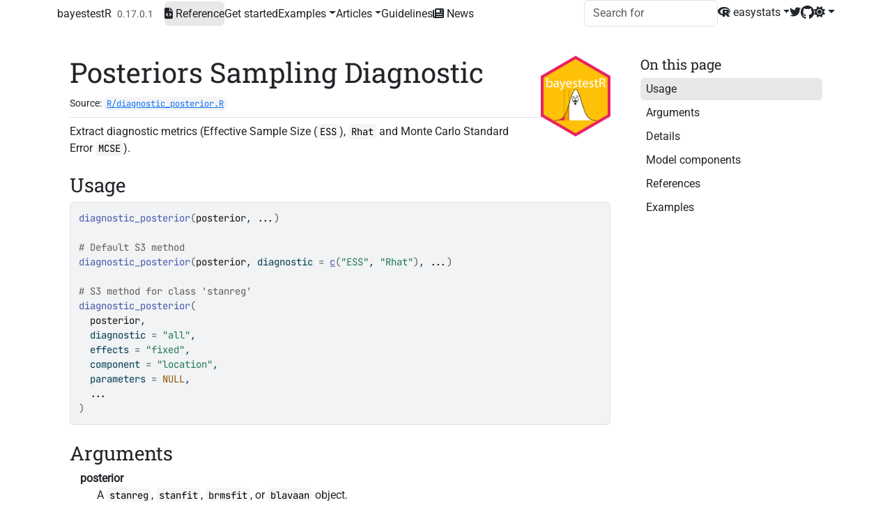

--- FILE ---
content_type: text/html; charset=utf-8
request_url: https://easystats.github.io/bayestestR/reference/diagnostic_posterior.html
body_size: 6488
content:
<!DOCTYPE html>
<!-- Generated by pkgdown: do not edit by hand --><html lang="en-US"><head><meta http-equiv="Content-Type" content="text/html; charset=UTF-8"><meta charset="utf-8"><meta http-equiv="X-UA-Compatible" content="IE=edge"><meta name="viewport" content="width=device-width, initial-scale=1, shrink-to-fit=no"><title>Posteriors Sampling Diagnostic — diagnostic_posterior • bayestestR</title><!-- katex math --><link rel="stylesheet" href="https://cdn.jsdelivr.net/npm/katex@0.16.11/dist/katex.min.css" integrity="sha384-nB0miv6/jRmo5UMMR1wu3Gz6NLsoTkbqJghGIsx//Rlm+ZU03BU6SQNC66uf4l5+" crossorigin="anonymous"><script defer src="https://cdn.jsdelivr.net/npm/katex@0.16.11/dist/katex.min.js" integrity="sha384-7zkQWkzuo3B5mTepMUcHkMB5jZaolc2xDwL6VFqjFALcbeS9Ggm/Yr2r3Dy4lfFg" crossorigin="anonymous"></script><script defer src="https://cdn.jsdelivr.net/npm/katex@0.16.11/dist/contrib/auto-render.min.js" integrity="sha384-43gviWU0YVjaDtb/GhzOouOXtZMP/7XUzwPTstBeZFe/+rCMvRwr4yROQP43s0Xk" crossorigin="anonymous" onload="renderMathInElement(document.body);"></script><script src="../katex-auto.js"></script><script src="../lightswitch.js"></script><script src="../deps/jquery-3.6.0/jquery-3.6.0.min.js"></script><meta name="viewport" content="width=device-width, initial-scale=1, shrink-to-fit=no"><link href="../deps/bootstrap-5.3.1/bootstrap.min.css" rel="stylesheet"><script src="../deps/bootstrap-5.3.1/bootstrap.bundle.min.js"></script><link href="../deps/Roboto-0.4.10/font.css" rel="stylesheet"><link href="../deps/JetBrains_Mono-0.4.10/font.css" rel="stylesheet"><link href="../deps/Roboto_Slab-0.4.10/font.css" rel="stylesheet"><link href="../deps/font-awesome-6.5.2/css/all.min.css" rel="stylesheet"><link href="../deps/font-awesome-6.5.2/css/v4-shims.min.css" rel="stylesheet"><script src="../deps/headroom-0.11.0/headroom.min.js"></script><script src="../deps/headroom-0.11.0/jQuery.headroom.min.js"></script><script src="../deps/bootstrap-toc-1.0.1/bootstrap-toc.min.js"></script><script src="../deps/clipboard.js-2.0.11/clipboard.min.js"></script><script src="../deps/search-1.0.0/autocomplete.jquery.min.js"></script><script src="../deps/search-1.0.0/fuse.min.js"></script><script src="../deps/search-1.0.0/mark.min.js"></script><!-- pkgdown --><script src="../pkgdown.js"></script><meta property="og:title" content="Posteriors Sampling Diagnostic — diagnostic_posterior"><meta name="description" content="Extract diagnostic metrics (Effective Sample Size (ESS), Rhat and Monte
Carlo Standard Error MCSE)."><meta property="og:description" content="Extract diagnostic metrics (Effective Sample Size (ESS), Rhat and Monte
Carlo Standard Error MCSE)."><meta property="og:image" content="https://easystats.github.io/bayestestR/reference/figures/card.png"><meta name="twitter:card" content="summary_large_image"><meta name="twitter:creator" content="@easystats4u"><meta name="twitter:site" content="@easystats4u"></head><body>
    <a href="#main" class="visually-hidden-focusable">Skip to contents</a>


    <nav class="navbar navbar-expand-lg fixed-top " aria-label="Site navigation"><div class="container">

    <a class="navbar-brand me-2" href="../index.html">bayestestR</a>

    <small class="nav-text text-muted me-auto" data-bs-toggle="tooltip" data-bs-placement="bottom" title="">0.17.0.1</small>


    <button class="navbar-toggler" type="button" data-bs-toggle="collapse" data-bs-target="#navbar" aria-controls="navbar" aria-expanded="false" aria-label="Toggle navigation">
      <span class="navbar-toggler-icon"></span>
    </button>

    <div id="navbar" class="collapse navbar-collapse ms-3">
      <ul class="navbar-nav me-auto"><li class="active nav-item"><a class="nav-link" href="../reference/index.html"><span class="fa fa-file-code"></span> Reference</a></li>
<li class="nav-item"><a class="nav-link" href="../articles/bayestestR.html">Get started</a></li>
<li class="nav-item dropdown">
  <button class="nav-link dropdown-toggle" type="button" id="dropdown-examples" data-bs-toggle="dropdown" aria-expanded="false" aria-haspopup="true">Examples</button>
  <ul class="dropdown-menu" aria-labelledby="dropdown-examples"><li><a class="dropdown-item" href="../articles/example1.html">1. Initiation to Bayesian models</a></li>
    <li><a class="dropdown-item" href="../articles/example2.html">2. Confirmation of Bayesian skills</a></li>
    <li><a class="dropdown-item" href="../articles/example3.html">3. Become a Bayesian master</a></li>
  </ul></li>
<li class="nav-item dropdown">
  <button class="nav-link dropdown-toggle" type="button" id="dropdown-articles" data-bs-toggle="dropdown" aria-expanded="false" aria-haspopup="true">Articles</button>
  <ul class="dropdown-menu" aria-labelledby="dropdown-articles"><li><a class="dropdown-item" href="../articles/credible_interval.html">Credible Intervals (CI)</a></li>
    <li><a class="dropdown-item" href="../articles/region_of_practical_equivalence.html">Region of Practical Equivalence (ROPE)</a></li>
    <li><a class="dropdown-item" href="../articles/probability_of_direction.html">Probability of Direction (pd)</a></li>
    <li><a class="dropdown-item" href="../articles/bayes_factors.html">Bayes Factors (BF)</a></li>
    <li><a class="dropdown-item" href="../articles/web_only/indicesEstimationComparison.html">Comparison of Point-Estimates</a></li>
    <li><a class="external-link dropdown-item" href="https://www.frontiersin.org/articles/10.3389/fpsyg.2019.02767/full">Comparison of Indices of Effect Existence</a></li>
    <li><a class="dropdown-item" href="../articles/mediation.html">Mediation Analysis: Direct and Indirect Effects</a></li>
  </ul></li>
<li class="nav-item"><a class="nav-link" href="../articles/guidelines.html">Guidelines</a></li>
<li class="nav-item"><a class="nav-link" href="../news/index.html"><span class="fa fa-newspaper"></span> News</a></li>
      </ul><ul class="navbar-nav"><li class="nav-item"><form class="form-inline" role="search">
 <input class="form-control" type="search" name="search-input" id="search-input" autocomplete="off" aria-label="Search site" placeholder="Search for" data-search-index="../search.json"></form></li>
<li class="nav-item dropdown">
  <button class="nav-link dropdown-toggle" type="button" id="dropdown-easystats" data-bs-toggle="dropdown" aria-expanded="false" aria-haspopup="true" aria-label="easystats"><span class="fa fab fa-r-project"></span> easystats</button>
  <ul class="dropdown-menu dropdown-menu-end" aria-labelledby="dropdown-easystats"><li><a class="dropdown-item" href="https://easystats.github.io/bayestestR/">bayestestR</a></li>
    <li><a class="external-link dropdown-item" href="https://easystats.github.io/correlation/">correlation</a></li>
    <li><a class="external-link dropdown-item" href="https://easystats.github.io/datawizard/">datawizard</a></li>
    <li><a class="external-link dropdown-item" href="https://easystats.github.io/easystats/">easystats</a></li>
    <li><a class="external-link dropdown-item" href="https://easystats.github.io/effectsize/">effectsize</a></li>
    <li><a class="external-link dropdown-item" href="https://easystats.github.io/insight/">insight</a></li>
    <li><a class="external-link dropdown-item" href="https://easystats.github.io/modelbased/">modelbased</a></li>
    <li><a class="external-link dropdown-item" href="https://easystats.github.io/performance/">performance</a></li>
    <li><a class="external-link dropdown-item" href="https://easystats.github.io/parameters/">parameters</a></li>
    <li><a class="external-link dropdown-item" href="https://easystats.github.io/report/">report</a></li>
    <li><a class="external-link dropdown-item" href="https://easystats.github.io/see/">see</a></li>
  </ul></li>
<li class="nav-item"><a class="external-link nav-link" href="http://twitter.com/easystats4u" aria-label="Twitter"><span class="fa fa-twitter"></span></a></li>
<li class="nav-item"><a class="external-link nav-link" href="https://github.com/easystats/bayestestR/" aria-label="GitHub"><span class="fa fab fa-github fa-lg"></span></a></li>
<li class="nav-item dropdown">
  <button class="nav-link dropdown-toggle" type="button" id="dropdown-lightswitch" data-bs-toggle="dropdown" aria-expanded="false" aria-haspopup="true" aria-label="Light switch"><span class="fa fa-sun"></span></button>
  <ul class="dropdown-menu dropdown-menu-end" aria-labelledby="dropdown-lightswitch"><li><button class="dropdown-item" data-bs-theme-value="light"><span class="fa fa-sun"></span> Light</button></li>
    <li><button class="dropdown-item" data-bs-theme-value="dark"><span class="fa fa-moon"></span> Dark</button></li>
    <li><button class="dropdown-item" data-bs-theme-value="auto"><span class="fa fa-adjust"></span> Auto</button></li>
  </ul></li>
      </ul></div>


  </div>
</nav><div class="container template-reference-topic">
<div class="row">
  <main id="main" class="col-md-9"><div class="page-header">
      <img src="../logo.png" class="logo" alt=""><h1>Posteriors Sampling Diagnostic</h1>
      <small class="dont-index">Source: <a href="https://github.com/easystats/bayestestR/blob/main/R/diagnostic_posterior.R" class="external-link"><code>R/diagnostic_posterior.R</code></a></small>
      <div class="d-none name"><code>diagnostic_posterior.Rd</code></div>
    </div>

    <div class="ref-description section level2">
    <p>Extract diagnostic metrics (Effective Sample Size (<code>ESS</code>), <code>Rhat</code> and Monte
Carlo Standard Error <code>MCSE</code>).</p>
    </div>

    <div class="section level2">
    <h2 id="ref-usage">Usage<a class="anchor" aria-label="anchor" href="#ref-usage"></a></h2>
    <div class="sourceCode"><pre class="sourceCode r"><code><span><span class="fu">diagnostic_posterior</span><span class="op">(</span><span class="va">posterior</span>, <span class="va">...</span><span class="op">)</span></span>
<span></span>
<span><span class="co"># Default S3 method</span></span>
<span><span class="fu">diagnostic_posterior</span><span class="op">(</span><span class="va">posterior</span>, diagnostic <span class="op">=</span> <span class="fu"><a href="https://rdrr.io/r/base/c.html" class="external-link">c</a></span><span class="op">(</span><span class="st">"ESS"</span>, <span class="st">"Rhat"</span><span class="op">)</span>, <span class="va">...</span><span class="op">)</span></span>
<span></span>
<span><span class="co"># S3 method for class 'stanreg'</span></span>
<span><span class="fu">diagnostic_posterior</span><span class="op">(</span></span>
<span>  <span class="va">posterior</span>,</span>
<span>  diagnostic <span class="op">=</span> <span class="st">"all"</span>,</span>
<span>  effects <span class="op">=</span> <span class="st">"fixed"</span>,</span>
<span>  component <span class="op">=</span> <span class="st">"location"</span>,</span>
<span>  parameters <span class="op">=</span> <span class="cn">NULL</span>,</span>
<span>  <span class="va">...</span></span>
<span><span class="op">)</span></span></code></pre></div>
    </div>

    <div class="section level2">
    <h2 id="arguments">Arguments<a class="anchor" aria-label="anchor" href="#arguments"></a></h2>


<dl><dt id="arg-posterior">posterior<a class="anchor" aria-label="anchor" href="#arg-posterior"></a></dt>
<dd><p>A <code>stanreg</code>, <code>stanfit</code>, <code>brmsfit</code>, or <code>blavaan</code> object.</p></dd>


<dt id="arg--">...<a class="anchor" aria-label="anchor" href="#arg--"></a></dt>
<dd><p>Currently only used for models of class <code>brmsfit</code>, where a <code>variable</code>
argument can be used, which is directly passed to the <code><a href="https://rdrr.io/r/base/as.data.frame.html" class="external-link">as.data.frame()</a></code>
method (i.e., <code>as.data.frame(x, variable = variable)</code>).</p></dd>


<dt id="arg-diagnostic">diagnostic<a class="anchor" aria-label="anchor" href="#arg-diagnostic"></a></dt>
<dd><p>Diagnostic metrics to compute.  Character (vector) or list
with one or more of these options: <code>"ESS"</code>, <code>"Rhat"</code>, <code>"MCSE"</code> or <code>"all"</code>.</p></dd>


<dt id="arg-effects">effects<a class="anchor" aria-label="anchor" href="#arg-effects"></a></dt>
<dd><p>Should variables for fixed effects (<code>"fixed"</code>), random effects
(<code>"random"</code>) or both (<code>"all"</code>) be returned? Only applies to mixed models. May
be abbreviated.</p>
<p>For models of from packages <strong>brms</strong> or <strong>rstanarm</strong> there are additional
options:</p><ul><li><p><code>"fixed"</code> returns fixed effects.</p></li>
<li><p><code>"random_variance"</code> return random effects parameters (variance and
correlation components, e.g. those parameters that start with <code>sd_</code> or
<code>cor_</code>).</p></li>
<li><p><code>"grouplevel"</code> returns random effects group level estimates, i.e. those
parameters that start with <code>r_</code>.</p></li>
<li><p><code>"random"</code> returns both <code>"random_variance"</code> and <code>"grouplevel"</code>.</p></li>
<li><p><code>"all"</code> returns fixed effects and random effects variances.</p></li>
<li><p><code>"full"</code> returns all parameters.</p></li>
</ul></dd>


<dt id="arg-component">component<a class="anchor" aria-label="anchor" href="#arg-component"></a></dt>
<dd><p>Which type of parameters to return, such as parameters for
the conditional model, the zero-inflated part of the model, the dispersion
term, the instrumental variables or marginal effects be returned? Applies to
models with zero-inflated and/or dispersion formula, or to models with
instrumental variables (so called fixed-effects regressions), or models with
marginal effects (from <strong>mfx</strong>). See details in section <em>Model Components</em>
.May be abbreviated. Note that the <em>conditional</em> component also refers to the
<em>count</em> or <em>mean</em> component - names may differ, depending on the modeling
package. There are three convenient shortcuts (not applicable to <em>all</em> model
classes):</p><ul><li><p><code>component = "all"</code> returns all possible parameters.</p></li>
<li><p>If <code>component = "location"</code>, location parameters such as <code>conditional</code>,
<code>zero_inflated</code>, <code>smooth_terms</code>, or <code>instruments</code> are returned (everything
that are fixed or random effects - depending on the <code>effects</code> argument -
but no auxiliary parameters).</p></li>
<li><p>For <code>component = "distributional"</code> (or <code>"auxiliary"</code>), components like
<code>sigma</code>, <code>dispersion</code>, <code>beta</code> or <code>precision</code> (and other auxiliary
parameters) are returned.</p></li>
</ul></dd>


<dt id="arg-parameters">parameters<a class="anchor" aria-label="anchor" href="#arg-parameters"></a></dt>
<dd><p>Regular expression pattern that describes the parameters that
should be returned.</p></dd>

</dl></div>
    <div class="section level2">
    <h2 id="details">Details<a class="anchor" aria-label="anchor" href="#details"></a></h2>
    <p><strong>Effective Sample (ESS)</strong> should be as large as possible, although for
most applications, an effective sample size greater than 1000 is sufficient
for stable estimates (<em>Bürkner, 2017</em>). The ESS corresponds to the number of
independent samples with the same estimation power as the N autocorrelated
samples. It is is a measure of "how much independent information there is
in autocorrelated chains" (<em>Kruschke 2015, p182-3</em>).</p>
<p><strong>Rhat</strong> should be the closest to 1. It should not be larger than 1.1
(<em>Gelman and Rubin, 1992</em>) or 1.01 (<em>Vehtari et al., 2019</em>). The split
Rhat statistic quantifies the consistency of an ensemble of Markov chains.</p>
<p><strong>Monte Carlo Standard Error (MCSE)</strong> is another measure of accuracy of the
chains. It is defined as standard deviation of the chains divided by their
effective sample size (the formula for <code><a href="mcse.html">mcse()</a></code> is from Kruschke 2015, p.
187). The MCSE "provides a quantitative suggestion of how big the estimation
noise is".</p>
    </div>
    <div class="section level2">
    <h2 id="model-components">Model components<a class="anchor" aria-label="anchor" href="#model-components"></a></h2>



<p>Possible values for the <code>component</code> argument depend on the model class.
Following are valid options:</p><ul><li><p><code>"all"</code>: returns all model components, applies to all models, but will only
have an effect for models with more than just the conditional model
component.</p></li>
<li><p><code>"conditional"</code>: only returns the conditional component, i.e. "fixed
effects" terms from the model. Will only have an effect for models with
more than just the conditional model component.</p></li>
<li><p><code>"smooth_terms"</code>: returns smooth terms, only applies to GAMs (or similar
models that may contain smooth terms).</p></li>
<li><p><code>"zero_inflated"</code> (or <code>"zi"</code>): returns the zero-inflation component.</p></li>
<li><p><code>"location"</code>: returns location parameters such as <code>conditional</code>,
<code>zero_inflated</code>, or <code>smooth_terms</code> (everything that are fixed or random
effects - depending on the <code>effects</code> argument - but no auxiliary
parameters).</p></li>
<li><p><code>"distributional"</code> (or <code>"auxiliary"</code>): components like <code>sigma</code>,
<code>dispersion</code>, <code>beta</code> or <code>precision</code> (and other auxiliary parameters) are
returned.</p></li>
</ul><p>For models of class <code>brmsfit</code> (package <strong>brms</strong>), even more options are
possible for the <code>component</code> argument, which are not all documented in detail
here. See also <a href="https://easystats.github.io/insight/reference/find_parameters.BGGM.html" class="external-link"><code><a href="https://easystats.github.io/insight/reference/find_parameters.html" class="external-link">?insight::find_parameters</a></code></a>.</p>
    </div>
    <div class="section level2">
    <h2 id="references">References<a class="anchor" aria-label="anchor" href="#references"></a></h2>

<ul><li><p>Gelman, A., &amp; Rubin, D. B. (1992). Inference from iterative simulation
using multiple sequences. Statistical science, 7(4), 457-472.</p></li>
<li><p>Vehtari, A., Gelman, A., Simpson, D., Carpenter, B., and Bürkner, P. C.
(2019). Rank-normalization, folding, and localization: An improved Rhat
for assessing convergence of MCMC. arXiv preprint arXiv:1903.08008.</p></li>
<li><p>Kruschke, J. (2014). Doing Bayesian data analysis: A tutorial with R,
JAGS, and Stan. Academic Press.</p></li>
</ul></div>

    <div class="section level2">
    <h2 id="ref-examples">Examples<a class="anchor" aria-label="anchor" href="#ref-examples"></a></h2>
    <div class="sourceCode"><pre class="sourceCode r"><code><span class="r-in"><span><span class="co"># \donttest{</span></span></span>
<span class="r-in"><span><span class="co"># rstanarm models</span></span></span>
<span class="r-in"><span><span class="co"># -----------------------------------------------</span></span></span>
<span class="r-in"><span><span class="va">model</span> <span class="op">&lt;-</span> <span class="fu"><a href="https://rdrr.io/r/base/warning.html" class="external-link">suppressWarnings</a></span><span class="op">(</span></span></span>
<span class="r-in"><span>  <span class="fu">rstanarm</span><span class="fu">::</span><span class="fu"><a href="https://mc-stan.org/rstanarm/reference/stan_glm.html" class="external-link">stan_glm</a></span><span class="op">(</span><span class="va">mpg</span> <span class="op">~</span> <span class="va">wt</span> <span class="op">+</span> <span class="va">gear</span>, data <span class="op">=</span> <span class="va">mtcars</span>, chains <span class="op">=</span> <span class="fl">2</span>, iter <span class="op">=</span> <span class="fl">200</span>, refresh <span class="op">=</span> <span class="fl">0</span><span class="op">)</span></span></span>
<span class="r-in"><span><span class="op">)</span></span></span>
<span class="r-in"><span><span class="fu">diagnostic_posterior</span><span class="op">(</span><span class="va">model</span><span class="op">)</span></span></span>
<span class="r-out co"><span class="r-pr">#&gt;</span>     Parameter     Rhat      ESS       MCSE</span>
<span class="r-out co"><span class="r-pr">#&gt;</span> 1 (Intercept) 1.026862 148.0908 0.46193224</span>
<span class="r-out co"><span class="r-pr">#&gt;</span> 2        gear 1.026872 167.9762 0.07793465</span>
<span class="r-out co"><span class="r-pr">#&gt;</span> 3          wt 1.007318 165.5256 0.05915750</span>
<span class="r-in"><span></span></span>
<span class="r-in"><span><span class="co"># brms models</span></span></span>
<span class="r-in"><span><span class="co"># -----------------------------------------------</span></span></span>
<span class="r-in"><span><span class="va">model</span> <span class="op">&lt;-</span> <span class="fu">brms</span><span class="fu">::</span><span class="fu"><a href="https://paulbuerkner.com/brms/reference/brm.html" class="external-link">brm</a></span><span class="op">(</span><span class="va">mpg</span> <span class="op">~</span> <span class="va">wt</span> <span class="op">+</span> <span class="va">cyl</span>, data <span class="op">=</span> <span class="va">mtcars</span><span class="op">)</span></span></span>
<span class="r-msg co"><span class="r-pr">#&gt;</span> Compiling Stan program...</span>
<span class="r-msg co"><span class="r-pr">#&gt;</span> Start sampling</span>
<span class="r-out co"><span class="r-pr">#&gt;</span> </span>
<span class="r-out co"><span class="r-pr">#&gt;</span> SAMPLING FOR MODEL 'anon_model' NOW (CHAIN 1).</span>
<span class="r-out co"><span class="r-pr">#&gt;</span> Chain 1: </span>
<span class="r-out co"><span class="r-pr">#&gt;</span> Chain 1: Gradient evaluation took 7e-06 seconds</span>
<span class="r-out co"><span class="r-pr">#&gt;</span> Chain 1: 1000 transitions using 10 leapfrog steps per transition would take 0.07 seconds.</span>
<span class="r-out co"><span class="r-pr">#&gt;</span> Chain 1: Adjust your expectations accordingly!</span>
<span class="r-out co"><span class="r-pr">#&gt;</span> Chain 1: </span>
<span class="r-out co"><span class="r-pr">#&gt;</span> Chain 1: </span>
<span class="r-out co"><span class="r-pr">#&gt;</span> Chain 1: Iteration:    1 / 2000 [  0%]  (Warmup)</span>
<span class="r-out co"><span class="r-pr">#&gt;</span> Chain 1: Iteration:  200 / 2000 [ 10%]  (Warmup)</span>
<span class="r-out co"><span class="r-pr">#&gt;</span> Chain 1: Iteration:  400 / 2000 [ 20%]  (Warmup)</span>
<span class="r-out co"><span class="r-pr">#&gt;</span> Chain 1: Iteration:  600 / 2000 [ 30%]  (Warmup)</span>
<span class="r-out co"><span class="r-pr">#&gt;</span> Chain 1: Iteration:  800 / 2000 [ 40%]  (Warmup)</span>
<span class="r-out co"><span class="r-pr">#&gt;</span> Chain 1: Iteration: 1000 / 2000 [ 50%]  (Warmup)</span>
<span class="r-out co"><span class="r-pr">#&gt;</span> Chain 1: Iteration: 1001 / 2000 [ 50%]  (Sampling)</span>
<span class="r-out co"><span class="r-pr">#&gt;</span> Chain 1: Iteration: 1200 / 2000 [ 60%]  (Sampling)</span>
<span class="r-out co"><span class="r-pr">#&gt;</span> Chain 1: Iteration: 1400 / 2000 [ 70%]  (Sampling)</span>
<span class="r-out co"><span class="r-pr">#&gt;</span> Chain 1: Iteration: 1600 / 2000 [ 80%]  (Sampling)</span>
<span class="r-out co"><span class="r-pr">#&gt;</span> Chain 1: Iteration: 1800 / 2000 [ 90%]  (Sampling)</span>
<span class="r-out co"><span class="r-pr">#&gt;</span> Chain 1: Iteration: 2000 / 2000 [100%]  (Sampling)</span>
<span class="r-out co"><span class="r-pr">#&gt;</span> Chain 1: </span>
<span class="r-out co"><span class="r-pr">#&gt;</span> Chain 1:  Elapsed Time: 0.017 seconds (Warm-up)</span>
<span class="r-out co"><span class="r-pr">#&gt;</span> Chain 1:                0.017 seconds (Sampling)</span>
<span class="r-out co"><span class="r-pr">#&gt;</span> Chain 1:                0.034 seconds (Total)</span>
<span class="r-out co"><span class="r-pr">#&gt;</span> Chain 1: </span>
<span class="r-out co"><span class="r-pr">#&gt;</span> </span>
<span class="r-out co"><span class="r-pr">#&gt;</span> SAMPLING FOR MODEL 'anon_model' NOW (CHAIN 2).</span>
<span class="r-out co"><span class="r-pr">#&gt;</span> Chain 2: </span>
<span class="r-out co"><span class="r-pr">#&gt;</span> Chain 2: Gradient evaluation took 4e-06 seconds</span>
<span class="r-out co"><span class="r-pr">#&gt;</span> Chain 2: 1000 transitions using 10 leapfrog steps per transition would take 0.04 seconds.</span>
<span class="r-out co"><span class="r-pr">#&gt;</span> Chain 2: Adjust your expectations accordingly!</span>
<span class="r-out co"><span class="r-pr">#&gt;</span> Chain 2: </span>
<span class="r-out co"><span class="r-pr">#&gt;</span> Chain 2: </span>
<span class="r-out co"><span class="r-pr">#&gt;</span> Chain 2: Iteration:    1 / 2000 [  0%]  (Warmup)</span>
<span class="r-out co"><span class="r-pr">#&gt;</span> Chain 2: Iteration:  200 / 2000 [ 10%]  (Warmup)</span>
<span class="r-out co"><span class="r-pr">#&gt;</span> Chain 2: Iteration:  400 / 2000 [ 20%]  (Warmup)</span>
<span class="r-out co"><span class="r-pr">#&gt;</span> Chain 2: Iteration:  600 / 2000 [ 30%]  (Warmup)</span>
<span class="r-out co"><span class="r-pr">#&gt;</span> Chain 2: Iteration:  800 / 2000 [ 40%]  (Warmup)</span>
<span class="r-out co"><span class="r-pr">#&gt;</span> Chain 2: Iteration: 1000 / 2000 [ 50%]  (Warmup)</span>
<span class="r-out co"><span class="r-pr">#&gt;</span> Chain 2: Iteration: 1001 / 2000 [ 50%]  (Sampling)</span>
<span class="r-out co"><span class="r-pr">#&gt;</span> Chain 2: Iteration: 1200 / 2000 [ 60%]  (Sampling)</span>
<span class="r-out co"><span class="r-pr">#&gt;</span> Chain 2: Iteration: 1400 / 2000 [ 70%]  (Sampling)</span>
<span class="r-out co"><span class="r-pr">#&gt;</span> Chain 2: Iteration: 1600 / 2000 [ 80%]  (Sampling)</span>
<span class="r-out co"><span class="r-pr">#&gt;</span> Chain 2: Iteration: 1800 / 2000 [ 90%]  (Sampling)</span>
<span class="r-out co"><span class="r-pr">#&gt;</span> Chain 2: Iteration: 2000 / 2000 [100%]  (Sampling)</span>
<span class="r-out co"><span class="r-pr">#&gt;</span> Chain 2: </span>
<span class="r-out co"><span class="r-pr">#&gt;</span> Chain 2:  Elapsed Time: 0.017 seconds (Warm-up)</span>
<span class="r-out co"><span class="r-pr">#&gt;</span> Chain 2:                0.016 seconds (Sampling)</span>
<span class="r-out co"><span class="r-pr">#&gt;</span> Chain 2:                0.033 seconds (Total)</span>
<span class="r-out co"><span class="r-pr">#&gt;</span> Chain 2: </span>
<span class="r-out co"><span class="r-pr">#&gt;</span> </span>
<span class="r-out co"><span class="r-pr">#&gt;</span> SAMPLING FOR MODEL 'anon_model' NOW (CHAIN 3).</span>
<span class="r-out co"><span class="r-pr">#&gt;</span> Chain 3: </span>
<span class="r-out co"><span class="r-pr">#&gt;</span> Chain 3: Gradient evaluation took 4e-06 seconds</span>
<span class="r-out co"><span class="r-pr">#&gt;</span> Chain 3: 1000 transitions using 10 leapfrog steps per transition would take 0.04 seconds.</span>
<span class="r-out co"><span class="r-pr">#&gt;</span> Chain 3: Adjust your expectations accordingly!</span>
<span class="r-out co"><span class="r-pr">#&gt;</span> Chain 3: </span>
<span class="r-out co"><span class="r-pr">#&gt;</span> Chain 3: </span>
<span class="r-out co"><span class="r-pr">#&gt;</span> Chain 3: Iteration:    1 / 2000 [  0%]  (Warmup)</span>
<span class="r-out co"><span class="r-pr">#&gt;</span> Chain 3: Iteration:  200 / 2000 [ 10%]  (Warmup)</span>
<span class="r-out co"><span class="r-pr">#&gt;</span> Chain 3: Iteration:  400 / 2000 [ 20%]  (Warmup)</span>
<span class="r-out co"><span class="r-pr">#&gt;</span> Chain 3: Iteration:  600 / 2000 [ 30%]  (Warmup)</span>
<span class="r-out co"><span class="r-pr">#&gt;</span> Chain 3: Iteration:  800 / 2000 [ 40%]  (Warmup)</span>
<span class="r-out co"><span class="r-pr">#&gt;</span> Chain 3: Iteration: 1000 / 2000 [ 50%]  (Warmup)</span>
<span class="r-out co"><span class="r-pr">#&gt;</span> Chain 3: Iteration: 1001 / 2000 [ 50%]  (Sampling)</span>
<span class="r-out co"><span class="r-pr">#&gt;</span> Chain 3: Iteration: 1200 / 2000 [ 60%]  (Sampling)</span>
<span class="r-out co"><span class="r-pr">#&gt;</span> Chain 3: Iteration: 1400 / 2000 [ 70%]  (Sampling)</span>
<span class="r-out co"><span class="r-pr">#&gt;</span> Chain 3: Iteration: 1600 / 2000 [ 80%]  (Sampling)</span>
<span class="r-out co"><span class="r-pr">#&gt;</span> Chain 3: Iteration: 1800 / 2000 [ 90%]  (Sampling)</span>
<span class="r-out co"><span class="r-pr">#&gt;</span> Chain 3: Iteration: 2000 / 2000 [100%]  (Sampling)</span>
<span class="r-out co"><span class="r-pr">#&gt;</span> Chain 3: </span>
<span class="r-out co"><span class="r-pr">#&gt;</span> Chain 3:  Elapsed Time: 0.017 seconds (Warm-up)</span>
<span class="r-out co"><span class="r-pr">#&gt;</span> Chain 3:                0.018 seconds (Sampling)</span>
<span class="r-out co"><span class="r-pr">#&gt;</span> Chain 3:                0.035 seconds (Total)</span>
<span class="r-out co"><span class="r-pr">#&gt;</span> Chain 3: </span>
<span class="r-out co"><span class="r-pr">#&gt;</span> </span>
<span class="r-out co"><span class="r-pr">#&gt;</span> SAMPLING FOR MODEL 'anon_model' NOW (CHAIN 4).</span>
<span class="r-out co"><span class="r-pr">#&gt;</span> Chain 4: </span>
<span class="r-out co"><span class="r-pr">#&gt;</span> Chain 4: Gradient evaluation took 3e-06 seconds</span>
<span class="r-out co"><span class="r-pr">#&gt;</span> Chain 4: 1000 transitions using 10 leapfrog steps per transition would take 0.03 seconds.</span>
<span class="r-out co"><span class="r-pr">#&gt;</span> Chain 4: Adjust your expectations accordingly!</span>
<span class="r-out co"><span class="r-pr">#&gt;</span> Chain 4: </span>
<span class="r-out co"><span class="r-pr">#&gt;</span> Chain 4: </span>
<span class="r-out co"><span class="r-pr">#&gt;</span> Chain 4: Iteration:    1 / 2000 [  0%]  (Warmup)</span>
<span class="r-out co"><span class="r-pr">#&gt;</span> Chain 4: Iteration:  200 / 2000 [ 10%]  (Warmup)</span>
<span class="r-out co"><span class="r-pr">#&gt;</span> Chain 4: Iteration:  400 / 2000 [ 20%]  (Warmup)</span>
<span class="r-out co"><span class="r-pr">#&gt;</span> Chain 4: Iteration:  600 / 2000 [ 30%]  (Warmup)</span>
<span class="r-out co"><span class="r-pr">#&gt;</span> Chain 4: Iteration:  800 / 2000 [ 40%]  (Warmup)</span>
<span class="r-out co"><span class="r-pr">#&gt;</span> Chain 4: Iteration: 1000 / 2000 [ 50%]  (Warmup)</span>
<span class="r-out co"><span class="r-pr">#&gt;</span> Chain 4: Iteration: 1001 / 2000 [ 50%]  (Sampling)</span>
<span class="r-out co"><span class="r-pr">#&gt;</span> Chain 4: Iteration: 1200 / 2000 [ 60%]  (Sampling)</span>
<span class="r-out co"><span class="r-pr">#&gt;</span> Chain 4: Iteration: 1400 / 2000 [ 70%]  (Sampling)</span>
<span class="r-out co"><span class="r-pr">#&gt;</span> Chain 4: Iteration: 1600 / 2000 [ 80%]  (Sampling)</span>
<span class="r-out co"><span class="r-pr">#&gt;</span> Chain 4: Iteration: 1800 / 2000 [ 90%]  (Sampling)</span>
<span class="r-out co"><span class="r-pr">#&gt;</span> Chain 4: Iteration: 2000 / 2000 [100%]  (Sampling)</span>
<span class="r-out co"><span class="r-pr">#&gt;</span> Chain 4: </span>
<span class="r-out co"><span class="r-pr">#&gt;</span> Chain 4:  Elapsed Time: 0.016 seconds (Warm-up)</span>
<span class="r-out co"><span class="r-pr">#&gt;</span> Chain 4:                0.015 seconds (Sampling)</span>
<span class="r-out co"><span class="r-pr">#&gt;</span> Chain 4:                0.031 seconds (Total)</span>
<span class="r-out co"><span class="r-pr">#&gt;</span> Chain 4: </span>
<span class="r-in"><span><span class="fu">diagnostic_posterior</span><span class="op">(</span><span class="va">model</span><span class="op">)</span></span></span>
<span class="r-out co"><span class="r-pr">#&gt;</span>     Parameter      Rhat      ESS       MCSE</span>
<span class="r-out co"><span class="r-pr">#&gt;</span> 1 b_Intercept 0.9992935 5206.918 0.02449703</span>
<span class="r-out co"><span class="r-pr">#&gt;</span> 2       b_cyl 1.0035762 1876.678 0.01017518</span>
<span class="r-out co"><span class="r-pr">#&gt;</span> 3        b_wt 1.0033650 1924.503 0.01830200</span>
<span class="r-in"><span><span class="co"># }</span></span></span>
</code></pre></div>
    </div>
  </main><aside class="col-md-3"><nav id="toc" aria-label="Table of contents"><h2>On this page</h2>
    </nav></aside></div>


    <footer><div class="pkgdown-footer-left">
  <p>Developed by <a href="https://dominiquemakowski.github.io/" class="external-link">Dominique Makowski</a>, <a href="https://github.com/strengejacke" class="external-link">Daniel Lüdecke</a>, <a href="https://home.msbstats.info/" class="external-link">Mattan S. Ben-Shachar</a>, <a href="https://sites.google.com/site/indrajeetspatilmorality/" class="external-link">Indrajeet Patil</a>, Micah K. Wilson, <a href="https://wiernik.org/" class="external-link">Brenton M. Wiernik</a>.</p>
</div>

<div class="pkgdown-footer-right">
  <p>Site built with <a href="https://pkgdown.r-lib.org/" class="external-link">pkgdown</a> 2.2.0.9000.</p>
</div>

    </footer></div>





  </body></html>

